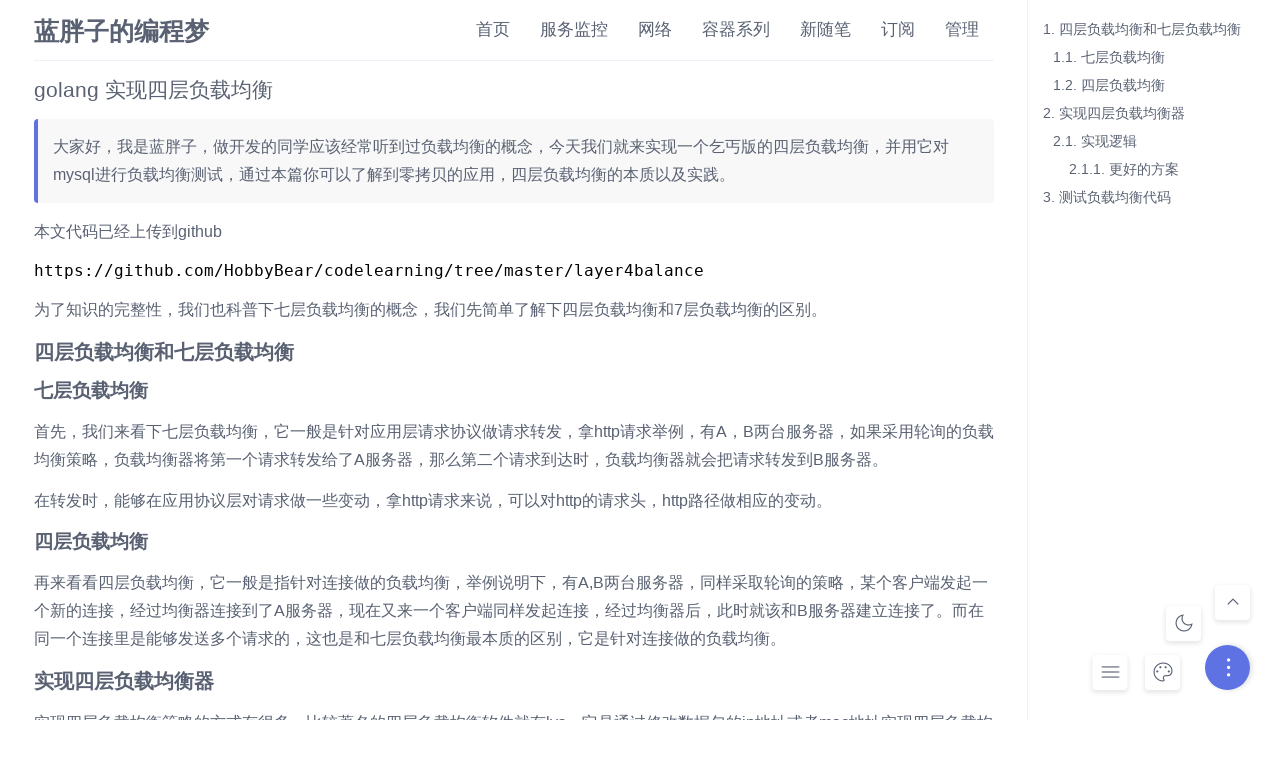

--- FILE ---
content_type: text/html; charset=utf-8
request_url: https://www.cnblogs.com/hobbybear/p/17517032.html
body_size: 10092
content:
<!DOCTYPE html>
<html lang="zh-cn">
<head>
    <meta charset="utf-8" />
    <meta name="viewport" content="width=device-width, initial-scale=1.0" />
    <meta name="referrer" content="origin-when-cross-origin" />
    <meta name="keywords" content="网络" />
    <meta name="description" content="&amp;gt; 大家好，我是蓝胖子，做开发的同学应该经常听到过负载均衡的概念，今天我们就来实现一个乞丐版的四层负载均衡，并用它对mysql进行负载均衡测试，通过本篇你可以了解到零拷贝的应用，四层负载均衡的本质以及实践。 本文代码已经上传到github ```shell https://github.com" />
    <meta property="og:description" content="&amp;gt; 大家好，我是蓝胖子，做开发的同学应该经常听到过负载均衡的概念，今天我们就来实现一个乞丐版的四层负载均衡，并用它对mysql进行负载均衡测试，通过本篇你可以了解到零拷贝的应用，四层负载均衡的本质以及实践。 本文代码已经上传到github ```shell https://github.com" />
    <meta property="og:image" content="https://img2023.cnblogs.com/blog/1382767/202306/1382767-20230630160005224-968532856.png" />
    <meta http-equiv="Cache-Control" content="no-transform" />
    <meta http-equiv="Cache-Control" content="no-siteapp" />
    <meta http-equiv="X-UA-Compatible" content="IE=edge" />
    <title>golang 实现四层负载均衡 - 蓝胖子的编程梦 - 博客园</title>
    <link rel="icon" id="favicon" href="https://assets.cnblogs.com/favicon_v3_2.ico" type="image/x-icon" />
    <link rel="canonical" href="https://www.cnblogs.com/hobbybear/p/17517032.html" />
    
    <link rel="stylesheet" href="/css/blog-common.min.css?v=R-rVrNMCww2yul5xXUhO700E4bdSawv9GWDBDURYdKA" />
    

    
        <link id="highlighter-theme-prism" type="text/css" rel="stylesheet" href="/css/prismjs/prism.css?v=h_qtq9bUnXbOOwP4EcbLtYM9Mk3iQQcHZAZ-Jz5y0WQ" />
    <link type="text/css" rel="stylesheet" href="https://www.cnblogs.com/hobbybear/custom.css?v=Y8QMzD2oM1VrS4ei&#x2B;w9t0geO3Ac=" />
    <link type="text/css" rel="stylesheet" href="/css/fonts/DankMono-Regular.min.css" />
    <link id="mobile-style" media="only screen and (max-width: 767px)" type="text/css" rel="stylesheet" href="/css/mobile-common.min.css?v=a5tjm35tHR3Bq88JZf8V-jiXDhgs5wg823qWgRI6uRY" />
    
    <link type="application/rss+xml" rel="alternate" href="https://www.cnblogs.com/hobbybear/rss" />
    <link type="application/rsd+xml" rel="EditURI" href="https://www.cnblogs.com/hobbybear/rsd.xml" />
    <link type="application/wlwmanifest+xml" rel="wlwmanifest" href="https://www.cnblogs.com/hobbybear/wlwmanifest.xml" />
    
    <script type="application/ld&#x2B;json">
    {
      "@context": "https://schema.org",
      "@type": "BlogPosting",
      "@id": "https://www.cnblogs.com/hobbybear/p/17517032.html",
      "headline": "golang 实现四层负载均衡",
      "description": "\u0026gt; 大家好，我是蓝胖子，做开发的同学应该经常听到过负载均衡的概念，今天我们就来实现一个乞丐版的四层负载均衡，并用它对mysql进行负载均衡测试，通过本篇你可以了解到零拷贝的应用，四层负载均衡的本质以及实践。 本文代码已经上传到github ```shell https://github.com/Ho",
      "image": [
        "https://img2023.cnblogs.com/blog/1382767/202306/1382767-20230630160005224-968532856.png"
      ],
      "author": {
        "@type": "Person",
        "@id": "https://www.cnblogs.com/hobbybear/",
        "name": "蓝胖子的编程梦",
        "url": "https://www.cnblogs.com/hobbybear/"
      },
      "publisher": {
        "@type": "Organization",
        "@id": "https://www.cnblogs.com/",
        "name": "博客园",
        "url": "https://www.cnblogs.com/"
      },
      "datePublished": "2023-06-30T16:00:00.0000000&#x2B;08:00",
      "dateModified": "2023-06-30T16:00:00.0000000&#x2B;08:00",
      "wordCount": "5272",
      "isPartOf": {
        "@type": "Blog",
        "@id": "https://www.cnblogs.com/hobbybear/",
        "name": "蓝胖子的编程梦",
        "publisher": {
          "@type": "Organization",
          "@id": "https://www.cnblogs.com/",
          "name": "博客园"
        }
      }
    }
    </script>

    <script>
        var currentBlogId = 427971;
        var currentBlogApp = 'hobbybear';
        var isLogined = false;
        var isBlogOwner = false;
        window.isCorp = false;
        window.skinName = 'Custom';
        var visitorUserId = '';
        window.hasCustomScript = true;
        window.cb_enable_mathjax = false;
        window.mathEngine = 0;
        window.codeHighlightEngine = 2;
        window.enableCodeLineNumber = false;
        window.codeHighlightTheme = 'prism';
        window.darkModeCodeHighlightTheme = 'prism-vsc-dark-plus';
        window.isDarkCodeHighlightTheme = false;
        window.isDarkModeCodeHighlightThemeDark = true;
        window.isDisableCodeHighlighter = false;
        window.enableCodeThemeTypeFollowSystem = false;
        window.enableMacStyleCodeBlock = true;        
    </script>
        <script>
            window.currentPostId = 17517032;
            window.currentPostDateAdded = '2023-06-30 16:00';
        </script>
    <script src="https://assets.cnblogs.com/scripts/jquery-3.3.1.min.js"></script>
    <script src="https://cdn-www.cnblogs.com/js/blog-common.min.js?v=QBQvb-PG8HGSNQFUum_mVF8A_jVr-aOJ8i_-M44O5y8"></script>
        <script>updateCustomBlogReferrer();</script>
    
</head>
<body class="skin-custom no-navbar">
    <a name="top"></a>
    <div id="top_nav" class="navbar forpc navbar-custom">
        <nav id="nav_main" class="navbar-main">
            <ul id="nav_left" class="navbar-list navbar-left">
                <li class="navbar-branding">
                    <a href="https://www.cnblogs.com/" title="开发者的网上家园" role="banner">
                        <img src="//assets.cnblogs.com/logo.svg" alt="博客园logo" />
                    </a>
                </li>
                <li><a href="https://cnblogs.vip/">会员</a></li>
                <li><a href="https://cnblogs.vip/store">周边</a></li>
                <li><a href="https://news.cnblogs.com/" onclick="countClicks('nav', 'skin-navbar-news')">新闻</a></li>
                <li><a href="https://q.cnblogs.com/" onclick="countClicks('nav', 'skin-navbar-q')">博问</a></li>
                <li><a href="https://ing.cnblogs.com/" onclick="countClicks('nav', 'skin-navbar-ing')">闪存</a></li>
                <li><a href="https://www.cnblogs.com/cmt/p/18500368">众包</a></li>
                <li><a href="https://www.cnblogs.com/cmt/p/19316348">赞助商</a></li>
                <li><a href="https://chat2db-ai.com/" target="_blank" onclick="countClicks('nav', 'skin-navbar-chat2db')">Chat2DB</a></li>
            </ul>
            <ul id="nav_right" class="navbar-list navbar-right">
                <li>
                    <form id="zzk_search" class="navbar-search dropdown" action="https://zzk.cnblogs.com/s" method="get" role="search">
                        <input name="w" id="zzk_search_input" placeholder="代码改变世界" type="search" tabindex="3" autocomplete="off" />
                        <button id="zzk_search_button" onclick="window.navbarSearchManager.triggerActiveOption()">
                            <img id="search_icon" class="focus-hidden" src="//assets.cnblogs.com/icons/search.svg" alt="搜索" />
                            <img class="hidden focus-visible" src="//assets.cnblogs.com/icons/enter.svg" alt="搜索" />
                        </button>
                        <ul id="navbar_search_options" class="dropdown-menu quick-search-menu">
                            <li tabindex="0" class="active" onclick="zzkSearch(event, document.getElementById('zzk_search_input').value)">
                                <div class="keyword-wrapper">
                                    <img src="//assets.cnblogs.com/icons/search.svg" alt="搜索" />
                                    <div class="keyword"></div>
                                </div>
                                <span class="search-area">所有博客</span>
                            </li>
                                    <li tabindex="1" onclick="zzkBlogSearch(event, 'hobbybear', document.getElementById('zzk_search_input').value)">
                                        <div class="keyword-wrapper">
                                            <img src="//assets.cnblogs.com/icons/search.svg" alt="搜索" />
                                            <div class="keyword"></div>
                                        </div>
                                        <span class="search-area">当前博客</span>
                                    </li>
                        </ul>
                    </form>
                </li>
                <li id="navbar_login_status" class="navbar-list">
                    <a class="navbar-user-info navbar-blog" href="https://i.cnblogs.com/EditPosts.aspx?opt=1" alt="写随笔" title="写随笔">
                        <img id="new_post_icon" class="navbar-icon" src="//assets.cnblogs.com/icons/newpost.svg" alt="写随笔" />
                    </a>
                    <a id="navblog-myblog-icon" class="navbar-user-info navbar-blog" href="https://www.cnblogs.com/my" alt="我的博客" title="我的博客">
                        <img id="myblog_icon" class="navbar-icon" src="//assets.cnblogs.com/icons/myblog.svg" alt="我的博客" />
                    </a>
                    <a class="navbar-user-info navbar-message navbar-icon-wrapper" href="https://msg.cnblogs.com/" alt="短消息" title="短消息">
                        <img id="msg_icon" class="navbar-icon" src="//assets.cnblogs.com/icons/message.svg" alt="短消息" />
                        <span id="msg_count" style="display: none"></span>
                    </a>
                    <a id="navbar_lite_mode_indicator" data-current-page="blog" style="display: none" href="javascript:void(0)" alt="简洁模式" title="简洁模式启用，您在访问他人博客时会使用简洁款皮肤展示">
                        <img class="navbar-icon" src="//assets.cnblogs.com/icons/lite-mode-on.svg" alt="简洁模式" />
                    </a>
                    <div id="user_info" class="navbar-user-info dropdown">
                        <a class="dropdown-button" href="https://home.cnblogs.com/">
                            <img id="user_icon" class="navbar-avatar" src="//assets.cnblogs.com/icons/avatar-default.svg" alt="用户头像" />
                        </a>
                        <div class="dropdown-menu">
                            <a id="navblog-myblog-text" href="https://www.cnblogs.com/my">我的博客</a>
                            <a href="https://home.cnblogs.com/">我的园子</a>
                            <a href="https://account.cnblogs.com/settings/account">账号设置</a>
                            <a href="https://vip.cnblogs.com/my">会员中心</a>
                            <a href="javascript:void(0)" id="navbar_lite_mode_toggle" title="简洁模式会使用简洁款皮肤显示所有博客">
    简洁模式 <span id="navbar_lite_mode_spinner" class="hide">...</span>
</a>

                            <a href="javascript:void(0)" onclick="account.logout();">退出登录</a>
                        </div>
                    </div>
                    <a class="navbar-anonymous" href="https://account.cnblogs.com/signup">注册</a>
                    <a class="navbar-anonymous" href="javascript:void(0);" onclick="account.login()">登录</a>
                </li>
            </ul>
        </nav>
    </div>

    <div id="page_begin_html">
        <div class="loading">
  <div class="box">
    <h2>Loading</h2>
    <span></span><span></span><span></span><span></span><span></span><span></span><span></span>
  </div>
</div>
    </div>

    <div id="home">
<div id="header">
	<div id="blogTitle">
        <a id="lnkBlogLogo" href="https://www.cnblogs.com/hobbybear/"><img id="blogLogo" src="/skins/custom/images/logo.gif" alt="返回主页" /></a>		
		

<h1><a id="Header1_HeaderTitle" class="headermaintitle HeaderMainTitle" href="https://www.cnblogs.com/hobbybear">蓝胖子的编程梦</a>
</h1>
<h2></h2>




		
	</div>
	<div id="navigator">
		
<ul id="navList">
<li>
</li>
<li>
<a id="blog_nav_myhome" class="menu" href="https://www.cnblogs.com/hobbybear/">
首页</a>
</li>
<li>

<a id="blog_nav_newpost" class="menu" href="https://i.cnblogs.com/EditPosts.aspx?opt=1">
新随笔</a>
</li>
<li>
</li>
<li>
<a id="blog_nav_rss" class="menu" href="javascript:void(0)" data-rss="https://www.cnblogs.com/hobbybear/rss/">
订阅</a>
<!--<partial name="./Shared/_XmlLink.cshtml" model="Model" /></li>--></li>
<li>
<a id="blog_nav_admin" class="menu" href="https://i.cnblogs.com/">
管理</a>
</li>
</ul>


		<div class="blogStats">
			<div id="blog_stats_place_holder"><script>loadBlogStats();</script></div>
		</div>
	</div>
</div>
<div id="main">
	<div id="mainContent">
	<div class="forFlow">
		<div id="post_detail">
    
    <div id="topics">
        <div class="post">
            <h1 class = "postTitle">
                <a id="cb_post_title_url" class="postTitle2 vertical-middle" href="https://www.cnblogs.com/hobbybear/p/17517032.html" title="发布于 2023-06-30 16:00">
    <span role="heading" aria-level="2">golang 实现四层负载均衡</span>
    

</a>

            </h1>
            <div class="clear"></div>
            <div class="postBody">
                <div id="cnblogs_post_body" class="blogpost-body cnblogs-markdown">
<blockquote>
<p>大家好，我是蓝胖子，做开发的同学应该经常听到过负载均衡的概念，今天我们就来实现一个乞丐版的四层负载均衡，并用它对mysql进行负载均衡测试，通过本篇你可以了解到零拷贝的应用，四层负载均衡的本质以及实践。</p>
</blockquote>
<p>本文代码已经上传到github</p>
<pre><code class="language-shell">https://github.com/HobbyBear/codelearning/tree/master/layer4balance
</code></pre>
<p>为了知识的完整性，我们也科普下七层负载均衡的概念，我们先简单了解下四层负载均衡和7层负载均衡的区别。</p>
<h2 id="四层负载均衡和七层负载均衡">四层负载均衡和七层负载均衡</h2>
<h3 id="七层负载均衡">七层负载均衡</h3>
<p>首先，我们来看下七层负载均衡，它一般是针对应用层请求协议做请求转发，拿http请求举例，有A，B两台服务器，如果采用轮询的负载均衡策略，负载均衡器将第一个请求转发给了A服务器，那么第二个请求到达时，负载均衡器就会把请求转发到B服务器。</p>
<p>在转发时，能够在应用协议层对请求做一些变动，拿http请求来说，可以对http的请求头，http路径做相应的变动。</p>
<h3 id="四层负载均衡">四层负载均衡</h3>
<p>再来看看四层负载均衡，它一般是指针对连接做的负载均衡，举例说明下，有A,B两台服务器，同样采取轮询的策略，某个客户端发起一个新的连接，经过均衡器连接到了A服务器，现在又来一个客户端同样发起连接，经过均衡器后，此时就该和B服务器建立连接了。而在同一个连接里是能够发送多个请求的，这也是和七层负载均衡最本质的区别，它是针对连接做的负载均衡。</p>
<h2 id="实现四层负载均衡器">实现四层负载均衡器</h2>
<p>实现四层负载均衡策略的方式有很多，比较著名的四层负载均衡软件就有lvs，它是通过修改数据包的ip地址或者mac地址实现四层负载均衡，性能较好，工作模式有好几种，具体的就不在本文展开了。</p>
<p><strong>本文实现的四层负载均衡的原理和nginx四层负载类似</strong> ，通过均衡器在客户端和服务端之前都维护一个连接来达到让 客户端在同一个连接里发送的请求都会被服务端同一个连接所接收的目的。如下图所示:</p>
<p><img src="https://img2023.cnblogs.com/blog/1382767/202306/1382767-20230630155949949-262595337.png" alt="image.png" loading="lazy"></p>
<p>以后client1 通过连接A发的请求都会由连接B发往服务器，而client2通过连接C发送的请求，都将经过连接D发往另一台服务器。</p>
<h3 id="实现逻辑">实现逻辑</h3>
<p>现在让我们来实现下这部分的逻辑，我将会以轮询的策略实现连接的负载均衡。</p>
<p>并且这里还要考虑下实现数据复制的逻辑，我们需要在均衡器分别建立对客户端和服务端的socket连接，并且将其中一个socket的数据转移到另一个socket，如果每次都将某一个socket数据读到用户层，再写到另一个socket就会导致一些没有必要的拷贝。伪代码如下:</p>
<pre><code class="language-go">var (
src net.Conn  // 一个socket 连接
dst net.Conn  // 一个socket连接
)
// ...
buf = make([]byte, size)    
nr, er := src.Read(buf)
nw, ew := dst.Write(buf[0:nr])
</code></pre>
<p>有没有什么技术让内核自动将某个socket的数据转移到另一个socket，不用将数据拷贝到应用层来，这正是零拷贝相关的技术，关于零拷贝的技术原理我在之前<a href="https://mp.weixin.qq.com/s?__biz=MzU3NjY5MjY2Ng==&amp;mid=2247487127&amp;idx=1&amp;sn=d21aaf1181054fca7c8c7c999c5a5041&amp;chksm=fd114642ca66cf548c940ec73aad02380c1c06ed789b96101aa250608d113686dadea7d237b5#rd" target="_blank" rel="noopener nofollow">这篇文章</a> 有很详细的介绍，内核提供了一个splice的系统调用,专门用于socket连接间拷贝数据，只需要调用时传入对应socket连接的文件描述符即可让内核自动完成拷贝过程。</p>
<pre><code class="language-go">func&nbsp;Splice(rfd&nbsp;int,&nbsp;roff&nbsp;*int64,&nbsp;wfd&nbsp;int,&nbsp;woff&nbsp;*int64,&nbsp;len&nbsp;int,&nbsp;flags&nbsp;int)&nbsp;(n&nbsp;int64,&nbsp;err&nbsp;error)&nbsp;
</code></pre>
<p>这个系统调用已经被golang更深层次的封装到了一个比较常用的方法io.Copy里，这个方法会自动判断reader和writer底层的类型，如果都是socket连接则会调用splice系统调用实现零拷贝。</p>
<pre><code class="language-go">func Copy(dst Writer, src Reader) (written int64, err error) {  
   return copyBuffer(dst, src, nil)  
}
</code></pre>
<p>接着我们看下均衡的代码逻辑，运行逻辑如下:</p>
<p>1,  监听到新连接，启动一个协程去处理连接。</p>
<p>2 , 在新协程里与通过轮询的策略，选择一个后端服务器并与之建立连接。</p>
<p>3, 启动两个协程分别进行io.Copy ，将客户端的socket写到服务端socket，将服务端socket返回的信息写到客户端socket。代码如下:</p>
<pre><code class="language-go">type Server struct {  
   Li      net.Listener  
   Balance balancepolicy.Policy  
}  
  
func (s *Server) Run() {  
   for {  
      c, err := s.Li.Accept()  
      if err != nil {  
         log.Fatal(err)  
      }  
      go func(c net.Conn) {  
         remoteAddr := c.RemoteAddr()  
         backendIp := s.Balance.PickNode(remoteAddr.String())  
         serverConn, err := net.Dial("tcp", backendIp)  
         if err != nil {  
            log.Fatal(err)  
            c.Close()  
            return  
         }  
         fmt.Println("获取到了新连接", remoteAddr, backendIp)  
         go func() {  
            _, err := io.Copy(serverConn, c)  
            if err != nil {  
               fmt.Println(err, 1)  
            }  
            c.Close()  
            serverConn.Close()  
            fmt.Println("结束1", err)  
         }()  
         go func() {  
            _, err := io.Copy(c, serverConn)  
            if err != nil {  
               fmt.Println(err, 2)  
            }  
            c.Close()  
            serverConn.Close()  
            fmt.Println("结束2", err)  
         }()  
      }(c)  
   }  
  
}
</code></pre>
<p>io.Copy 会不断的拷贝源socket的数据到目的socket，直到连接关闭。</p>
<h4 id="更好的方案">更好的方案</h4>
<p>可以看到上述方案中维护一个客户端的连接将会启动3个协程，当连接量上去后，均衡器很可能成为瓶颈，有没有办法减少下协程的数量，可以直接采用epoll的方式监听连接的读写，以及关闭事件(这样能在一个协程里处理多个连接)，当连接可读时，直接使用splice系统调用对数据进行拷贝直到返回syscall.EAGAIN 就停止，因为返回syscall.EAGAIN 说明连接缓冲区内的数据暂时被读取完了，继续下一次epoll wait的监听循环。这样能极大的减少协程数量。不过实现我就不准备再继续展开了，后续有空再补充下这部分。对epoll的使用有兴趣的同学也可以看看我之前一篇<a href="https://mp.weixin.qq.com/s?__biz=MzU3NjY5MjY2Ng==&amp;mid=2247487013&amp;idx=1&amp;sn=9105754116f7222d5b1b8747b5807ab3&amp;chksm=fd1146f0ca66cfe6c3a46b3c4481e537c2502c16095e64964c35466dc2f83bf083d59aec3de6#rd" target="_blank" rel="noopener nofollow">用epoll实现类似redis的网络模型框架</a>这篇文章</p>
<h2 id="测试负载均衡代码">测试负载均衡代码</h2>
<p>现在让我们来测试下负载均衡的代码，我会用docker-compose去启动两个mysql，然后本地启动我们负载均衡器的代码，之后用两个mysql客户端去连接负载均衡器，看下是不是mysql客户端连接到了不同的mysql服务器。</p>
<p>docker-compose的配置文件如下:</p>
<pre><code class="language-shell">version: '3'  
services:  
  mysql1:  
    restart: always  
    image: amd64/mysql:latest  
    container_name: mysql1  
    environment:  
      - "MYSQL_ROOT_PASSWORD=1234567"  
      - "MYSQL_DATABASE=test"  
    ports:  
      - "3306:3306"  
  
  mysql2:  
    restart: always  
    image: amd64/mysql:latest  
    container_name: mysql2  
    environment:  
      - "MYSQL_ROOT_PASSWORD=1234567"  
      - "MYSQL_DATABASE=test2"  
    ports:  
      - "3307:3306"
</code></pre>
<p>为了能验证不同客户端的确连上了不同的mysql服务器，我在mysql1上创建了test数据库，在mysql2上创建了test2数据库。到时候连上不同服务器数据库是不一样的。</p>
<p>均衡服务器监听5555端口启动</p>
<pre><code class="language-go">s := &amp;proxy.Server{}  
li, err := net.Listen("tcp", ":5555")  
if err != nil {  
   log.Fatal(err)  
}  
s.Li = li  
s.Balance = balancepolicy.NewRoundRobin()  
s.Balance.AddNode("127.0.0.1:3306", "mysql1")  
s.Balance.AddNode("127.0.0.1:3307", "mysql2")  
s.Run()
</code></pre>
<p>之后用mysql客户端去连接均衡服务器</p>
<pre><code class="language-shell">## client1
mysql -h 127.0.0.1 -u root  -P 5555  -D test  -p1234567

## client2
mysql -h 127.0.0.1 -u root  -P 5555  -D test2  -p1234567
</code></pre>
<p><img src="https://img2023.cnblogs.com/blog/1382767/202306/1382767-20230630155949884-1310700079.jpg" alt="image.png" loading="lazy"></p>
<p>发现两个mysql客户端的确连接到了不同服务器，并且能正常执行命令，over。</p>


</div>
<div class="clear"></div>
<div id="blog_post_info_block" role="contentinfo" class="post-meta-container">
    <div id="blog_post_info"></div>
    <div class="clear"></div>
    <div id="post_next_prev"></div>
</div>
            </div>
            <div class="postDesc">posted @ 
<span id="post-date" data-last-update-days="0" data-date-updated="2023-06-30 16:00">2023-06-30 16:00</span>&nbsp;
<a href="https://www.cnblogs.com/hobbybear">蓝胖子的编程梦</a>&nbsp;
阅读(<span id="post_view_count">541</span>)&nbsp;
评论(<span id="post_comment_count">2</span>)&nbsp;
&nbsp;
<a href="javascript:void(0)" onclick="AddToWz(17517032);return false;">收藏</a>&nbsp;
<a href="javascript:void(0)" onclick="reportManager.report({ currentUserId: '', targetType: 'blogPost', targetId: '17517032', targetLink: 'https://www.cnblogs.com/hobbybear/p/17517032.html', title: 'golang 实现四层负载均衡' })">举报</a>
</div>
        </div>
	    
	    
    </div><!--end: topics 文章、评论容器-->
</div>
<script>
    var cb_entryId = 17517032, cb_entryCreatedDate = '2023-06-30 16:00', cb_postType = 1, cb_postTitle = 'golang 实现四层负载均衡';
    var allowComments = true, cb_blogId = 427971, cb_blogApp = 'hobbybear', cb_blogUserGuid = '5a17af48-d721-4343-7307-08d5a6c92073';
    mermaidRender.render()
    markdown_highlight()
    zoomManager.apply("#cnblogs_post_body img:not(.code_img_closed):not(.code_img_opened)");    
</script>
<a id="!comments"></a>
<div id="blog-comments-placeholder"></div>
<div id="comment_form" class="commentform">
    <a name="commentform"></a>
    <div id="divCommentShow"></div>
    <div id="comment_nav">
        <div class="comment-nav-right">
            <span id="span_refresh_tips"></span><a href="#" onclick="return RefreshPage();">刷新页面</a><a href="#top">返回顶部</a>
        </div>
    </div>
    <div id="comment_form_container"></div>
    <div class="ad_text_commentbox" id="ad_text_under_commentbox"></div>
        <div id="cnblogs_ch"></div>
    <div id="opt_under_post"></div>
        <div id="blog_c1" class="under-post-card below-post-card">
            <a href="https://ais.cn/u/3Qf22e" rel="nofollow" target="_blank" onclick="countCreativeClicks('C1-艾思科蓝')">
                <img src="https://img2024.cnblogs.com/blog/35695/202512/35695-20251205182619157-1150461542.webp" onload="countCreativeImpressions('C1-艾思科蓝')" alt="" style="width:300px!important;height:250px!important;min-width:300px!important;max-width:300px!important;" />
                <span id="c1_impression" style="display:none"></span>
            </a>
        </div>
    <div id="under_post_card1"></div>
    <div id="related_posts_card"></div>
    <div id="under_post_card2"></div>
    <div id="HistoryToday" class="under-post-card below-post-card"></div>
    <script type="text/javascript">
        var commentManager = new blogCommentManager();
        commentManager.renderComments(0);
        fixPostBody();
        window.footnoteTipManager.generateFootnoteTips();

            window.tocManager.displayDisableTocTips = false;
            window.tocManager.generateToc();
            
            setTimeout(function() { countViews(cb_blogId, cb_entryId); }, 50);
            
            deliverT2();
            deliverC1C2();
            loadNewsAndKb();
            
            LoadPostCategoriesTags(cb_blogId, cb_entryId);
            
            LoadPostInfoBlock(cb_blogId, cb_entryId, cb_blogApp, cb_blogUserGuid);
            GetPrevNextPost(cb_entryId, cb_blogId, cb_entryCreatedDate, cb_postType);
            loadOptUnderPost();
            GetHistoryToday(cb_blogId, cb_blogApp, cb_entryCreatedDate);
                </script>
</div>

	</div>
	</div>
	<div id="sideBar">
		<div id="sideBarMain">
			<div id="sidebar_news" class="newsItem">
    <h3 class="catListTitle">公告</h3>
<div id="blog-news" class="sidebar-news">
    <div id="sidebar_news_container">
    </div>
</div>
<script>loadBlogNews();</script>


</div>
			<div id="blog-calendar" style="display:none"></div><script>loadBlogDefaultCalendar();</script>			
			<div id="leftcontentcontainer">
				<div id="blog-sidecolumn"></div>
					<script>loadBlogSideColumn()</script>
			</div>			
		</div>
	</div>
	<div class="clear"></div>
	</div>
	<div class="clear"></div>
	<div id="footer">
		<a href="https://www.cnblogs.com/" id="footer_site_link" class="footer-brand">博客园</a>
<span class="footer-copyright"> &nbsp;&copy;&nbsp; 2004-2026</span>
<br /><span class="footer-icp">
    <a target="_blank" href="http://www.beian.gov.cn/portal/registerSystemInfo?recordcode=33010602011771"><img src="//assets.cnblogs.com/images/ghs.png" />浙公网安备 33010602011771号</a>
    <a href="https://beian.miit.gov.cn" target="_blank">浙ICP备2021040463号-3</a>
</span>



	</div>
</div>



    <div id="page_end_html">
        <script>
  window.$silence = {
    avatar: 'https://img2023.cnblogs.com/blog/1382767/202307/1382767-20230708183838616-28238496.jpg',
    favicon: 'https://files.cnblogs.com/files/esofar/favicon.ico',
    github: 'https://github.com/HobbyBear',
    defaultTheme: 'e',
    navbars: [{
      title: '服务监控',
      url: 'https://www.cnblogs.com/hobbybear/category/2283945.html'
    }, {
      title: '网络',
      url: 'https://www.cnblogs.com/hobbybear/category/2321930.html'
    }, {
      title: '容器系列',
       url: 'https://www.cnblogs.com/hobbybear/category/2283944.html'

    }],
    catalog: {
      enable: true,
      index: true,
      active: true,
      levels: ['h2', 'h3', 'h4'],
    },
    signature: {
      enable: true,
      author: '蓝胖子的编程梦',
      license: ['署名-非商业性使用-相同方式共享 4.0 国际', 'https://creativecommons.org/licenses/by-nc-sa/4.0/'],
    },
    sponsor: {
      enable: true,
      wechat: 'https://img2023.cnblogs.com/blog/1382767/202307/1382767-20230708182446175-1412987672.jpg'
    }
  };
</script>
<script src="https://cdn.cnblogs.com/gh/esofar/cnblogs-theme-silence@3.0.0-rc2/dist/silence.min.js"></script>
    </div>

    <input type="hidden" id="antiforgery_token" value="CfDJ8E2WNf1AXE5GolAm9rsxlHCddKqH7fT-BTFQWqjacMIH-Gy4mrYnlEGZV5-z_ef_WHz78oMvWgD-Ye6beH20951v0vwwGO2ZEhYRkw78ynarme7ixGdZGLH2AceVZlIkl0AG50DanfX38qJoOa9TXU8" />
    <script async src="https://www.googletagmanager.com/gtag/js?id=G-M95P3TTWJZ"></script>
<script>
    window.dataLayer = window.dataLayer || [];
    function gtag() { dataLayer.push(arguments); }
    gtag('js', new Date());
    gtag('config', 'G-M95P3TTWJZ');
</script>
<script defer src="https://hm.baidu.com/hm.js?866c9be12d4a814454792b1fd0fed295"></script>
</body>
</html>


--- FILE ---
content_type: text/css; charset=utf-8
request_url: https://www.cnblogs.com/hobbybear/custom.css?v=Y8QMzD2oM1VrS4ei+w9t0geO3Ac=
body_size: 6300
content:
@media only screen and (max-width:1365px){.github-corner{display:none}}@media only screen and (max-width:1259px){#home{width:100%!important}}@media only screen and (max-width:990px){#bannerbar{display:none}#header,.esa-mobile-menu{display:block!important}#header{width:auto;position:fixed!important;background:var(--blog-bg-color)}#header #blogTitle{margin-left:15px}#header #navigator{display:none;left:0;top:61px}#header #navigator #navList>li{float:none;position:relative;background:var(--blog-bg-color);height:34px;line-height:34px;width:120px;border-bottom:1px solid var(--border-color);border-right:1px solid var(--border-color)}#header #navigator #navList>li>a{float:none;width:inherit;padding:0 10px}#header #navigator #navList>li>a .arrow{position:absolute;top:.8rem;right:.8rem;transform:rotate(270deg) scaleX(-1)}#header #navigator #navList>li .esa-sub-navs{position:fixed;width:130px;top:0;left:121px;top:61px}#header #navigator #navList>li .esa-sub-navs .caret{display:none}#header #navigator #navList>li .esa-sub-navs ul{box-shadow:none;padding:0;border-radius:0}#header #navigator #navList>li .esa-sub-navs ul li{height:34px;line-height:34px;border:1px solid var(--border-color);border-top:none}#header #navigator #navList>li .esa-sub-navs ul li a{text-align:left;padding:0 10px}#header #navigator #navList>li i{display:none}#sideBar{display:none!important}#home{min-width:auto!important}#main{width:100%!important;padding:70px 0 0!important}#main .forFlow{margin-left:0!important;padding-left:15px;padding-right:15px}#main .forFlow .postBody{padding:0!important}#main .forFlow .postDesc{display:none}#main .forFlow #comment_form{padding:0!important}#main .forFlow .commentform{margin-left:0!important}#main .forFlow .day .postDesc,#main .forFlow .entrylist .entrylistItemPostDesc{display:none}#myposts .postDesc2{text-align:right!important}#myposts .postDesc2 span{display:none}.esa-toolbar .skin-popup{bottom:calc(50% - 67px)!important;border-radius:15px!important}}@font-face{font-family:Material Symbols Outlined;font-style:normal;font-weight:300;src:url(https://fonts.gstatic.com/s/materialsymbolsoutlined/v7/kJF1BvYX7BgnkSrUwT8OhrdQw4oELdPIeeII9v6oDMzByHX9rA6RzaxHMPdY43zj-jCxv3fzvRNU22ZXGJpEpjC_1i-q_4MrImHCIJIZrDDxHOem.ttf) format("truetype")}@font-face{font-family:Material Symbols Outlined;font-style:normal;font-weight:300;src:url(https://fonts.gstatic.com/s/materialsymbolsoutlined/v7/kJF1BvYX7BgnkSrUwT8OhrdQw4oELdPIeeII9v6oDMzByHX9rA6RzaxHMPdY43zj-jCxv3fzvRNU22ZXGJpEpjC_1n-q_4MrImHCIJIZrDDxHOem.ttf) format("truetype")}.material-symbols-outlined{font-family:Material Symbols Outlined;font-weight:400;font-style:normal;font-size:24px;line-height:1;letter-spacing:normal;text-transform:none;display:inline-block;white-space:nowrap;word-wrap:normal;direction:ltr}:root{--loading-bg-color:##b0b0b0}:root[mode=light]{--blog-bg-color:#fff;--text-color:#596172;--border-color:#eef2f8;--catalog-bg-color:#fff;--panel-bg-color:#f8f8f8;--code-bg-color:#f1f3f4;--code-color:#bababa;--pane-box-shadow:0px 1px 15px #e6e6e6;--toolbar-box-shadow:0 2px 4px 1px #e8e8e8;--loading-bg-color:#fff}:root[mode=dark]{--blog-bg-color:#202020;--text-color:#d8d8d8;--border-color:#2f2f2f;--catalog-bg-color:#252525;--panel-bg-color:#252525;--code-bg-color:#3c3d40;--code-color:#9aa0a6;--pane-box-shadow:0px 1px 15px #0a0a0a;--toolbar-box-shadow:0 2px 4px 1px #151515;--loading-bg-color:#222}:root[theme=a]{--theme-color:#2d8cf0}:root[theme=b]{--theme-color:#fa7298}:root[theme=c]{--theme-color:#42b983}:root[theme=d]{--theme-color:#607d8b}:root[theme=e]{--theme-color:#5e72e4}:root[theme=f]{--theme-color:#ff9700}:root[theme=g]{--theme-color:#ff5722}:root[theme=h]{--theme-color:#009688}:root[theme=i]{--theme-color:#673bb7}:root[theme=j]{--theme-color:#906f61}*{margin:0;padding:0}body,html{height:100%}body{background:var(--blog-bg-color);color:var(--text-color);font-family:Lato,PingFang SC,Microsoft YaHei,sans-serif;font-size:14px;font-weight:300}table{border-collapse:collapse;border-spacing:0}td{padding:5px}fieldset,img{border:0}ul{word-break:break-all}li{list-style:none}h1,h2,h3,h4,h5,h6{font-size:100%;font-weight:400}a{color:var(--text-color);text-decoration:none}a:hover{color:var(--theme-color);transition:all .3s ease}::-moz-selection{background:var(--theme-color);color:#fff}::selection{background:var(--theme-color);color:#fff}#ad_c1,#ad_c2,#ad_t2,#author_profile,#comment_nav,#comment_pager_top,#green_channel,#homepage_top_pager,#lnkBlogLogo,#under_post_kb,#under_post_news,.blogStats,.c_ad_block,.dayTitle,.navbar,.under-comment-nav,.under-post-card{display:none}.clear{clear:both}#home{width:100%;height:100%;transition:width .3s ease}#header{width:960px;position:relative;top:0;right:0;left:0;margin:0 auto;border-top:0;border-bottom:1px solid var(--border-color);padding-bottom:0;display:block;height:60px;z-index:999}#blogTitle h1{font-size:25px;font-weight:600;font-family:Georgia;float:left;margin-top:15px}#blogTitle h2{display:none}#navigator{height:inherit;position:absolute;right:0;top:0}#navList{height:inherit;float:left}#navList>li{position:relative;float:left;line-height:60px;padding:0 15px;font-size:17px}#navList>li:hover i{width:100%;left:0}#navList>li>a:after{content:"";position:absolute;width:100%;height:4px;bottom:0;left:0;background-color:var(--theme-color);visibility:hidden;transform:scaleX(0);transition:.4s ease-in-out}#navList>li>a:hover:after{visibility:visible;transform:scaleX(1)}#navList .open{transform:rotate(180deg) scaleX(-1);transition-duration:.3s}#navList .esa-sub-navs{position:absolute;width:160px;top:60px;left:calc(50% - 80px);display:none}#navList .esa-sub-navs .caret{border-top:0 solid transparent;border-left:8px solid transparent;border-right:8px solid transparent;border-bottom:8px solid var(--blog-bg-color);width:0;position:relative;left:calc(50% - 8px)}#navList .esa-sub-navs ul{background-color:var(--blog-bg-color);box-shadow:var(--pane-box-shadow);border-radius:4px;padding:10px}#navList .esa-sub-navs ul li a{font-size:15px;overflow:hidden;display:flex;height:50px;justify-content:center;align-content:center;align-items:center}#navList .esa-sub-navs ul li a:hover{color:var(--theme-color);background:var(--panel-bg-color);border-radius:4px}#main{width:960px;margin:0 auto;min-height:calc(100% - 75px);padding:15px 0}#mainContent{float:right;margin-left:-25em;width:100%}#mainContent .forFlow{margin:0 auto 0 0;max-width:960px}#sideBar{width:230px;border-right:1px solid var(--border-color);font-weight:inherit;display:none;min-height:750px;padding:0 15px 0 0}#sideBar #profile_block{margin:0;font-size:0;display:flex;flex-wrap:wrap;text-align:left;line-height:1.6}#sideBar #profile_block a{box-sizing:border-box}#sideBar #profile_block a:first-child{font-size:18px;font-weight:700;width:100%;display:block;text-align:center;margin-bottom:14px}#sideBar #profile_block a:nth-child(3):after{content:"\56ed\9f84"}#sideBar #profile_block a:nth-child(5):after{content:"\7c89\4e1d"}#sideBar #profile_block a:nth-child(7):after{content:"\5173\6ce8"}#sideBar #profile_block a:nth-child(3),#sideBar #profile_block a:nth-child(5),#sideBar #profile_block a:nth-child(7){font-size:14px;width:33.3333333%;display:block;padding:0 4px;white-space:nowrap;text-overflow:ellipsis;overflow:hidden;text-align:center}#sideBar #profile_block a:nth-child(3):after,#sideBar #profile_block a:nth-child(5):after,#sideBar #profile_block a:nth-child(7):after{color:#97979f;font-size:14px;display:block;text-overflow:ellipsis;overflow:hidden;width:100%}#sideBar #profile_block #p_b_follow{margin:15px 0 10px;text-align:center}#sideBar #profile_block #p_b_follow a{border:1px solid var(--border-color);font-size:13px;padding:7px 0;border-radius:4px;width:230px;font-weight:300}#sideBar #profile_block #p_b_follow a:hover{border-color:var(--theme-color)}.newsItem{margin-bottom:10px}.newsItem .catListTitle{display:none}#blog-calendar{border-top:1px solid var(--border-color)}#blog-calendar .CalDayHeader{font-weight:300}#blog-calendar .CalTodayDay{color:var(--theme-color);font-weight:600}#sideBarMain ul{line-height:1.6}.catListTitle{text-align:left;margin:20px 0;font-size:20px;font-weight:inherit;border-left:4px solid var(--theme-color);border-radius:4px;padding-left:7px}#sidebar_search #widget_my_zzk .input_my_zzk{color:#314659;border:1px solid var(--border-color);background-color:transparent;width:150px;height:32px;padding:0 7px;font-size:16px;border-radius:4px}#sidebar_search #widget_my_zzk .input_my_zzk:focus{outline:none}#sidebar_search #widget_my_zzk .btn_my_zzk{height:34px;font-size:14px;font-weight:300;background-color:transparent;color:var(--text-color);cursor:pointer;width:59px;outline:0;border:1px solid var(--border-color);border-radius:4px}#sidebar_search #widget_my_zzk .btn_my_zzk:hover{color:var(--theme-color);border:1px solid var(--theme-color);transition:all .3s ease}#sidebar_search #widget_my_google{display:none}#sidebar_toptags li{display:inline-grid}#sidebar_toptags li a{height:16px;line-height:16px;padding:5px 8px;white-space:nowrap;overflow:hidden;text-overflow:ellipsis;max-width:210px;margin:0 6px 6px 0;display:inline-grid;border-radius:4px;background-color:var(--panel-bg-color);color:var(--text-color)}#sidebar_toptags li a:hover{transition:all .3s ease;color:#fff;background-color:var(--theme-color)}#sidebar_toptags li a .tag-count{display:none}#sidebar_categories li,#sidebar_scorerank li,#sidebar_shortcut li{font-size:15px;height:40px;padding-left:3px;line-height:30px;white-space:nowrap;overflow:hidden;text-overflow:ellipsis;list-style:none}#sidebar_recentposts li,#sidebar_topcommentedposts li,#sidebar_topdiggedposts li,#sidebar_topviewedposts li{font-size:15px;padding:7px 0;text-align:justify;border-bottom:1px solid var(--border-color)}#sidebar_recentposts li:first-child,#sidebar_topcommentedposts li:first-child,#sidebar_topdiggedposts li:first-child,#sidebar_topviewedposts li:first-child{border-top:1px solid var(--border-color)}#sidebar_recentcomments li{text-align:justify}#sidebar_recentcomments .recent_comment_title:nth-child(n+2){padding-top:10px}#sidebar_recentcomments .recent_comment_title:first-child{border-top:1px solid var(--border-color);padding-top:10px}#sidebar_recentcomments .recent_comment_body{border-radius:4px;padding:5px 10px;margin:5px 0;background-color:var(--panel-bg-color)}#sidebar_recentcomments .recent_comment_author{margin-right:0;text-align:right;padding-bottom:10px;border-bottom:1px solid var(--border-color)}#taglist_title,.entrylistTitle,.myposts_title,.PostListTitle,.thumbTitle{font-size:20px;font-weight:300;margin-bottom:10px;text-align:left}#taglist_title small,.entrylistTitle small,.myposts_title small,.PostListTitle small,.thumbTitle small{font-weight:inherit!important}.entrylistDescription{margin:15px auto;border-left:4px solid var(--border-color);text-align:justify;padding-left:7px}#myposts{margin-left:0}#myposts .PostList{border-bottom:1px solid var(--border-color);padding:0;margin:0}#myposts .PostList:first-of-type{border-top:1px solid var(--border-color)}#myposts .postTitl2{font-size:17px;margin:10px 0;text-align:justify}#myposts .postDesc2{text-align:right;margin-bottom:10px;font-size:14px}#myposts .postDesc2>a{display:none}#myposts .postDesc2:before{font-family:FontAwesome;content:"\f017";opacity:.7}.post-comment-count:before,.post-view-count:before{content:"\f1c5"}.post-comment-count:before,.post-view-count:before{font-family:Material Symbols Outlined;padding-left:10px;padding-right:5px;font-size:17px;position:relative;top:4px}.post-comment-count:before{content:"\e560"}.post-digg-count:before{font-family:Material Symbols Outlined;content:"\e9d2";padding-left:10px;padding-right:5px;font-size:17px;position:relative;top:4px}.day>.postSeparator{border-bottom:1px solid var(--border-color);text-align:justify;margin-bottom:10px;padding-bottom:10px}.day .postTitle2 span{display:flex;flex-wrap:wrap;align-items:center}.day .postTitle2 span span{order:1;font-size:0}.day .postTitle2 span span:after{content:"\7f6e\9876";margin-left:7px;padding:2px 10px;border-radius:4px;font-size:12px;color:var(--theme-color);background-color:var(--panel-bg-color);border:1px solid var(--border-color)}.day,.entrylistItem{border-bottom:1px solid var(--border-color);text-align:justify;margin-bottom:15px;padding-bottom:10px}.day .postTitle,.entrylist .entrylistPosttitle{font-size:19px}.day .postCon,.entrylist .entrylistPostSummary{font-size:16px;padding:10px 0}.day .postCon img,.entrylist .entrylistPostSummary img{border-radius:4px;margin-left:10px;height:120px;width:180px;border:1px solid rgba(0,0,0,.05)}.day .postCon a,.entrylist .entrylistPostSummary a{border-bottom:1px dotted var(--text-color);padding:2px 5px;font-size:14px;margin-top:10px;display:table}.day .postCon a:after,.entrylist .entrylistPostSummary a:after{content:"\00bb"}.day .postCon a:hover,.entrylist .entrylistPostSummary a:hover{border-bottom:1px dotted var(--theme-color)}.day .postDesc,.entrylist .entrylistItemPostDesc{text-align:right}.day .postDesc>a,.entrylist .entrylistItemPostDesc>a{display:none}.toc-container-header{font-size:20px;font-weight:700}#topics .postTitle{font-size:21px;font-weight:inherit}#topics .postBody{font-size:16px;line-height:1.75}#topics .postBody a{color:var(--theme-color)}#topics .postBody a:hover{opacity:.7}#topics .postBody a[data-lightbox]:hover{opacity:1}#topics .postBody h1{font-size:21px}#topics .postBody h2{font-size:20px}#topics .postBody h3{font-size:19px}#topics .postBody h4{font-size:18px}#topics .postBody h5{font-size:17px}#topics .postBody h6{font-size:16px}#topics .postBody p{margin:13px auto}#topics .postBody hr{border-top:none;border-bottom:1px solid var(--border-color)}#topics .postBody blockquote{border:none;margin:15px 0;color:inherit;border-radius:4px;padding:1px 15px;border-left:4px solid var(--theme-color);background-color:var(--panel-bg-color)}#topics .postBody em{padding-right:3px}#topics .postBody strong{margin:0 3px;font-weight:500}#topics .postBody img{display:block;margin:15px 0;border-radius:3px;box-shadow:var(--pane-box-shadow)}#topics .postBody .cnblogs-markdown pre{white-space:pre;position:relative}#topics .postBody ol li,#topics .postBody ul li{margin:3px 0}#topics .postBody table{font-size:15px;width:100%;margin:15px 0;display:block;overflow-x:auto;border:none}#topics .postBody table::-webkit-scrollbar{height:4px!important}#topics .postBody table th{background:var(--panel-bg-color);white-space:nowrap;font-weight:400}#topics .postBody table td,#topics .postBody table th{border:1px solid var(--border-color);padding:6px 15px;min-width:100px}#topics .postBody h1 code,#topics .postBody h2 code,#topics .postBody h3 code,#topics .postBody h4 code,#topics .postBody h5 code,#topics .postBody h6 code,#topics .postBody li>code,#topics .postBody p>code,#topics .postBody table code{line-height:1.2;font-family:consolas!important;vertical-align:middle;margin:0 3px;background-color:var(--code-bg-color)!important;color:var(--text-color);font-size:14px!important;padding:.2em .3em!important;border-radius:3px!important;border:none!important}#topics .postBody .hljs,#topics .postBody .hljsln{display:block;overflow-x:auto;background:var(--code-bg-color)!important;border:none!important;color:var(--text-color)!important;font-family:Consolas,Monaco,Andale Mono,Ubuntu Mono,monospace!important;font-size:15px!important;padding:10px 15px}#topics .postBody .hljs [class*=hljs-]{color:var(--text-color)!important}#topics .postBody #post_next_prev{font-size:14px;margin-top:10px}#topics .postBody #post_next_prev a{color:var(--text-color)}#topics .postDesc{border-top:1px solid var(--border-color);padding-top:5px;margin-top:5px;text-align:right}#topics #BlogPostCategory,#topics #EntryTag{font-size:14px;margin-bottom:5px}#topics #BlogPostCategory a,#topics #EntryTag a{font-size:13px;border-radius:4px;padding:4px 6px;background-color:var(--panel-bg-color);margin-right:5px;transition:none;color:var(--text-color)}#topics #BlogPostCategory a:hover,#topics #EntryTag a:hover{color:#fff;background-color:var(--theme-color);opacity:1;transition:all .3s ease}#topics #BlogPostCategory a:after,#topics #EntryTag a:after{content:none}#topics #BlogPostCategory:before{content:"\e574"}#topics #BlogPostCategory:before,#topics #EntryTag:before{font-family:Material Symbols Outlined;font-size:17px;position:relative;top:3px}#topics #EntryTag:before{content:"\f05b"}.cnblogs_code{font-family:Consolas,Monaco,Andale Mono,Ubuntu Mono,monospace!important;border-radius:3px;overflow-x:auto;background:var(--code-bg-color)!important;border:none!important;color:var(--text-color)!important;font-size:15px!important;padding:10px 15px}.cnblogs_code .cnblogs_code_toolbar{display:none}.cnblogs_code pre{background:inherit!important;font-family:inherit!important;font-size:inherit!important}.cnblogs_code pre span{font-family:inherit!important;color:inherit!important}.cnblogs_code .code_img_closed,.cnblogs_code .code_img_opened{display:none!important}#footer{border-top:1px solid var(--border-color);font-size:13px;text-align:center;padding:15px 0}.louzhu{color:var(--theme-color);font-weight:500}.feedbackListSubtitle .sendMsg2This{background:transparent;padding-left:0;font-size:15px}.feedbackListSubtitle .sendMsg2This:before{content:"鉁夛笍"}.feedbackManage{float:right}.feedbackItem .feedbackCon{margin-bottom:10px;padding:10px 0;border-bottom:1px solid var(--border-color)}.feedbackItem .feedbackCon .comment_vote{margin-top:12px}.blog_comment_body{width:auto;border-radius:4px;padding:12px;margin-left:50px;margin-right:15px;background-color:var(--panel-bg-color);min-height:19px}.blog_comment_body img{border-radius:3px}#taglist_main{margin-top:0}#taglist_main table{width:100%}#taglist_main table tr td{padding:5px 0 5px 15px}#taglist_main table tr td:first-child{padding-left:0}#taglist_main table tr td .small{display:none}#taglist_main table tr td a{display:flex;padding:5px;border-radius:4px;background-color:var(--panel-bg-color);color:var(--text-color);align-content:center;justify-content:center}#taglist_main table tr td a:hover{color:#fff;background-color:var(--theme-color)}.topicListFooter{margin-right:0}#nav_next_page,.pager{color:var(--text-color);text-align:right;margin-right:0!important}#nav_next_page a,.pager a{color:var(--text-color);padding:5px 10px;border:1px solid var(--border-color);border-radius:4px}#nav_next_page a:hover,.pager a:hover{color:var(--theme-color);border:1px solid var(--theme-color)}.pager span.current{padding:3px 7px;border:1px solid var(--theme-color);background-color:var(--theme-color);border-radius:4px;margin:0 0 0 5px}.feedback_area_title{font-size:20px;border-bottom:1px solid var(--border-color);margin:20px 0;padding-bottom:10px}#commentform_title{background-image:none;padding-left:0;font-size:20px;margin-top:45px}#commentform_title>a{display:none}#commentform_title+span,#tip_comment2+p{display:none!important}.commentform .comment_textarea{width:100%;border:1px solid var(--border-color);background-color:transparent;padding:0;transition:none}.commentform .commentbox_title{border-bottom:1px solid var(--border-color)}.commentform .commentbox_title .commentbox_title_left .commentbox_tab{margin:0;padding:5px 15px;color:var(--text-color);border-bottom:none}.commentform .commentbox_title .commentbox_title_left .active{color:var(--theme-color)}.commentform .commentbox_title .commentbox_title_right{margin:0 10px 0 0}.commentform .commentbox_title .commentbox_title_right .comment_svg:hover,.commentform .commentbox_title .commentbox_title_right .comment_svg_stroke:hover{fill:var(--theme-color);stroke:var(--theme-color)}.commentform .commentbox_footer{border-top:1px solid var(--border-color)}.commentform .comment_option{margin-bottom:10px;margin-right:10px;fill:var(--text-color);color:var(--text-color)}.commentform .comment_option:hover{fill:var(--theme-color);color:var(--theme-color)}.commentform #tbCommentBody,.commentform #tbCommentBodyPreview{padding:10px 15px;background:transparent;color:var(--text-color);font-weight:300}.commentform #tbCommentBodyPreviewBody{margin-left:0;min-height:235px;background-color:transparent}.commentform #btn_comment_submit{width:auto;height:auto;border-width:0;cursor:pointer;color:#fff;background-color:var(--theme-color);border-color:var(--theme-color);font-weight:300;-webkit-user-select:none;-moz-user-select:none;-ms-user-select:none;user-select:none;padding:5px 17px;font-size:13px;border-radius:4px;outline:none;transition:all .3s}.commentform #btn_comment_submit:hover{opacity:.7}.commentform .comment_my_posted>img{display:none}.commentform .bq_post_comment{margin-top:5px;font-size:13px;display:block;color:var(--text-color);background-color:var(--border-color);border:none;border-radius:4px;padding:1px 15px}::-webkit-scrollbar{width:3px}::-webkit-scrollbar-thumb{background-color:var(--text-color)}#div_digg{margin:0;width:auto}#div_digg .buryit,#div_digg .diggit{background:none;height:auto;width:auto;min-width:75px;margin:0;font-size:17px;border-radius:4px;padding:3px 10px;background-color:var(--panel-bg-color)}#div_digg .buryit span,#div_digg .diggit span{font-size:inherit;color:inherit}#div_digg .buryit:hover,#div_digg .diggit:hover{color:#fff;background-color:var(--theme-color);transition:all .3s ease}#div_digg .diggit:before{font-family:Material Symbols Outlined;content:"\e8dc";font-size:17px;position:relative;top:3px}#div_digg .buryit{margin-left:15px}#div_digg .buryit:before{font-family:Material Symbols Outlined;content:"\e8db";font-size:17px;position:relative;top:3px}.github-corner:hover .octo-arm{-webkit-animation:octocat-wave .56s ease-in-out;animation:octocat-wave .56s ease-in-out}.github-corner svg{fill:var(--theme-color);z-index:999;cursor:pointer;position:fixed;top:0;border:0;left:0;transform:scaleX(-1)}@-webkit-keyframes octocat-wave{0%,to{transform:rotate(0)}20%,60%{transform:rotate(-25deg)}40%,80%{transform:rotate(10deg)}}@keyframes octocat-wave{0%,to{transform:rotate(0)}20%,60%{transform:rotate(-25deg)}40%,80%{transform:rotate(10deg)}}.esa-mobile-menu{display:none;position:fixed;top:17px;right:20px;height:25px;width:25px;text-align:center;line-height:25px;z-index:941113;font-size:1.5em;cursor:pointer;color:var(--text-color);border-radius:4px}.esa-profile-avatar{border-radius:4px;width:100%}.esa-contents{position:fixed;top:0;right:0;bottom:0;background-color:var(--blog-bg-color);border-left:1px solid var(--border-color);overflow-y:auto;-webkit-user-select:none;-moz-user-select:none;-ms-user-select:none;user-select:none;padding:1rem 0;width:252px;transform:translate3d(252px,0,0);z-index:1000}.esa-contents ul{padding:0 15px;overflow-y:auto}.esa-contents ul li{padding:5px 0;white-space:nowrap;overflow:hidden;text-overflow:ellipsis;cursor:pointer;color:var(--text-color)}.esa-contents ul li .level1{margin-left:0}.esa-contents ul li .level2{margin-left:10px}.esa-contents ul li .level3{margin-left:26px}.esa-anchor{opacity:0;transition:opacity .3s ease;margin-left:8px}.active{transform:translateZ(0);transition:transform .3s ease}.noactive{transition-duration:.3s;transform:translate3d(252px,0,0)}.esa-post-signature{padding:12px 24px 12px 20px;margin-top:15px;font-size:15px;background:var(--panel-bg-color);position:relative;border-radius:4px;border-left:4px solid var(--theme-color)}.esa-post-signature p{margin:0!important}.esa-post-signature a{color:var(--text-color)!important}.esa-sponsor{position:relative;width:100%;height:85px;margin:100px 0}.esa-sponsor .title{text-align:center;margin-bottom:15px;min-height:30px;font-size:17px;font-weight:400;opacity:.8}.esa-sponsor .box{display:flex;align-content:center;justify-content:center}.esa-sponsor .box li{width:60px;float:left;margin:0!important;text-align:center;border:1px solid var(--border-color);border-right:0;background:transparent;cursor:pointer;line-height:0;opacity:1;list-style:none;margin:0;padding:6px 3px}.esa-sponsor .box li svg{opacity:.5}.esa-sponsor .box li:hover{background:var(--panel-bg-color);transition:all .3s ease}.esa-sponsor .box li:last-child{border-right:1px solid var(--border-color)}.esa-sponsor .qrshow{position:absolute;width:200px;height:200px;background:var(--blog-bg-color);box-shadow:var(--pane-box-shadow);cursor:pointer;left:calc(50% - 100px);top:-170px;z-index:999;display:none;border-radius:4px}.esa-sponsor .qrshow img{height:180px;width:180px;margin:10px!important;box-shadow:none!important}.esa-comment-avatar{float:left}.esa-comment-avatar img{height:43px;width:43px;border-radius:4px;transition:all .5s ease-out;-webkit-transition:all .6s ease-out}.esa-comment-avatar img:hover{border-radius:50%}.esa-toolbar{position:fixed;bottom:30px;right:30px;width:45px;height:45px;z-index:1001}.esa-toolbar .bars{position:relative;width:inherit;height:inherit;cursor:pointer;border-radius:50%;background:var(--theme-color);z-index:1;text-align:center;font-size:28px;font-weight:700;line-height:46px;color:#fff;transition:transform .3s ease;box-shadow:var(--toolbar-box-shadow)}.esa-toolbar .contents,.esa-toolbar .mode,.esa-toolbar .skin,.esa-toolbar .up{position:absolute;cursor:pointer;bottom:0;right:0;height:35px;width:35px;text-align:center;line-height:35px;z-index:0;opacity:0;border-radius:4px;box-shadow:var(--toolbar-box-shadow);background-color:var(--blog-bg-color);transition:all .3s ease}.esa-toolbar .contents:hover,.esa-toolbar .mode:hover,.esa-toolbar .skin:hover,.esa-toolbar .up:hover{color:#fff;background-color:var(--theme-color)}.esa-toolbar .bars-show{transform:rotate(270deg)}.esa-toolbar .up-show{transform:translate3d(0,-200%,0);opacity:1}.esa-toolbar .mode-show{transform:translate3d(-140%,-140%,0);opacity:1}.esa-toolbar .skin-show{transform:translate3d(-200%,0,0);opacity:1}.esa-toolbar .contents-show{transform:translate3d(-350%,0,0);opacity:1}.esa-toolbar .skin-popup{display:none;position:fixed;left:calc(50% - 100px);bottom:0;padding:25px;opacity:1;width:150px;height:auto;border-radius:4px 4px 0 0;background-clip:border-box;box-shadow:var(--toolbar-box-shadow);background-color:var(--blog-bg-color)}.esa-toolbar .skin-popup .item{text-align:center}.esa-toolbar .skin-popup .title{font-size:17px;margin-bottom:.5em}.esa-toolbar .skin-popup .themes button{font-size:1em;position:relative;width:calc(1.75em - 5px);height:calc(1.75em - 5px);border-radius:.15em;cursor:pointer;margin:2.5px;flex-shrink:0;justify-self:center;transition:all .15s;overflow:hidden;background:transparent;z-index:1;box-sizing:border-box;outline:none;border:none}@-webkit-keyframes loading{0%{opacity:0}to{opacity:1}}@keyframes loading{0%{opacity:0}to{opacity:1}}.loading{position:fixed;top:0;left:0;bottom:0;right:0;display:flex;justify-content:center;align-items:center;z-index:99999;background:var(--loading-bg-color)}.loading .box h2{color:#777;margin:0;font:.8em verdana;text-transform:uppercase;letter-spacing:.1em;text-align:center}.loading .box span{display:inline-block;vertical-align:middle;width:.6em;height:.6em;margin:.19em;background:#007db6;border-radius:.6em;-webkit-animation:loading 1s infinite alternate;animation:loading 1s infinite alternate}.loading .box span:nth-of-type(2){background:#008fb2;-webkit-animation-delay:.2s;animation-delay:.2s}.loading .box span:nth-of-type(3){background:#009b9e;-webkit-animation-delay:.4s;animation-delay:.4s}.loading .box span:nth-of-type(4){background:#00a77d;-webkit-animation-delay:.6s;animation-delay:.6s}.loading .box span:nth-of-type(5){background:#00b247;-webkit-animation-delay:.8s;animation-delay:.8s}.loading .box span:nth-of-type(6){background:#5ab027;-webkit-animation-delay:1s;animation-delay:1s}.loading .box span:nth-of-type(7){background:#a0b61e;-webkit-animation-delay:1.2s;animation-delay:1.2s}

--- FILE ---
content_type: text/css
request_url: https://www.cnblogs.com/css/fonts/DankMono-Regular.min.css
body_size: 135
content:
@font-face {
  font-family: "Dank Mono Regular";
  src: url("https://assets.cnblogs.com/fonts/DankMono-Regular.woff2") format("woff2");
  font-style: normal;
}
html {
  --code-font: "Dank Mono Regular", "Courier New", sans-serif, Consolas, Monaco;
}
pre,
.hljs,
pre[class*="language-"] code[class*="language-"],
pre[class*="language-"] code,
pre[class*="language-"] code[class*="language-"],
.prismjs-engine code[class*="language-"],
.prismjs-engine pre[class*="language-"],
.prismjs-engine pre[class*="language-"] code[class*="language-"],
pre code,
pre code.hljs {
  font-family: "Dank Mono Regular", "Courier New", sans-serif, Consolas, Monaco;
  font-family: "Dank Mono Regular", "Courier New", sans-serif, Consolas, Monaco;
  font-family: var(--code-font, '"Courier New", sans-serif, Consolas, Monaco');
}



--- FILE ---
content_type: application/javascript
request_url: https://cdn.cnblogs.com/gh/esofar/cnblogs-theme-silence@3.0.0-rc2/dist/silence.min.js
body_size: 6889
content:
!function(t){var e={};function a(n){if(e[n])return e[n].exports;var s=e[n]={i:n,l:!1,exports:{}};return t[n].call(s.exports,s,s.exports,a),s.l=!0,s.exports}a.m=t,a.c=e,a.d=function(t,e,n){a.o(t,e)||Object.defineProperty(t,e,{enumerable:!0,get:n})},a.r=function(t){"undefined"!=typeof Symbol&&Symbol.toStringTag&&Object.defineProperty(t,Symbol.toStringTag,{value:"Module"}),Object.defineProperty(t,"__esModule",{value:!0})},a.t=function(t,e){if(1&e&&(t=a(t)),8&e)return t;if(4&e&&"object"==typeof t&&t&&t.__esModule)return t;var n=Object.create(null);if(a.r(n),Object.defineProperty(n,"default",{enumerable:!0,value:t}),2&e&&"string"!=typeof t)for(var s in t)a.d(n,s,function(e){return t[e]}.bind(null,s));return n},a.n=function(t){var e=t&&t.__esModule?function(){return t.default}:function(){return t};return a.d(e,"a",e),e},a.o=function(t,e){return Object.prototype.hasOwnProperty.call(t,e)},a.p="",a(a.s=12)}([function(t,e,a){},function(t,e,a){},function(t,e,a){},function(t,e,a){},function(t,e,a){},function(t,e,a){},function(t,e,a){},function(t,e,a){},function(t,e,a){},function(t,e,a){},function(t,e,a){},function(t,e,a){},function(t,e,a){"use strict";a.r(e);a(0);var n={version:"3.0.0-rc2",avatar:null,favicon:null,github:null,defaultMode:"auto",defaultTheme:"a",navbars:[],showNavAdmin:!0,catalog:{enable:!1,index:!0,active:!1,levels:["h2","h3","h4"]},signature:{enable:!0,author:null,license:["署名-非商业性使用-相同方式共享 4.0 国际","https://creativecommons.org/licenses/by-nc-sa/4.0/"],remark:null},sponsor:{enable:!1,text:"Buy me a cup of coffee ☕.",paypal:null,wechat:null,alipay:null}};function s(){return $("#topics").length>0}a(1);var o=function(){var t=n.github;t&&$("body").append(`<a href="${t}" class="github-corner" title="GitHub" target="_blank">\n                <svg width="60" height="60" viewBox="0 0 250 250" style="color:#fff" aria-hidden="true">\n                    <path d="M0,0 L115,115 L130,115 L142,142 L250,250 L250,0 Z"></path>\n                    <path d="M128.3,109.0 C113.8,99.7 119.0,89.6 119.0,89.6 C122.0,82.7 120.5,78.6 120.5,78.6 C119.2,72.0 123.4,76.3 123.4,76.3 C127.3,80.9 125.5,87.3 125.5,87.3 C122.9,97.6 130.6,101.9 134.4,103.2" fill="currentColor" style="transform-origin: 130px 106px;" class="octo-arm"></path>\n                    <path d="M115.0,115.0 C114.9,115.1 118.7,116.5 119.8,115.4 L133.7,101.6 C136.9,99.2 139.9,98.4 142.2,98.6 C133.8,88.0 127.5,74.4 143.8,58.0 C148.5,53.4 154.0,51.2 159.7,51.0 C160.3,49.4 163.2,43.6 171.4,40.1 C171.4,40.1 176.1,42.5 178.8,56.2 C183.1,58.6 187.2,61.8 190.9,65.4 C194.5,69.0 197.7,73.2 200.1,77.6 C213.8,80.2 216.3,84.9 216.3,84.9 C212.7,93.1 206.9,96.0 205.4,96.6 C205.1,102.4 203.0,107.8 198.3,112.5 C181.9,128.9 168.3,122.5 157.7,114.1 C157.9,116.9 156.7,120.9 152.7,124.9 L141.0,136.5 C139.8,137.7 141.6,141.9 141.8,141.8 Z" fill="currentColor" class="octo-body"></path>\n                </svg>\n            </a>`)};a(2);var i=function(){const t=n.navbars,e=$("#navList");t&&t.length&&(t.reverse().forEach(t=>{if(t.target=t.target||"_self",t.children&&t.children.length){var a=t.children.map(t=>(t.target=t.target||"_self",`<li><a class="menu" target="${t.target}" href="${t.url}">${t.title}</a></li>`));e.find("li").eq(1).after(`\n                    <li class="esa-has-subnavs">\n                        <a class="menu" href="javascript:void(0);">${t.title}\n                            <svg class="arrow" width="9px" height="9px" viewBox="0 0 13 7" xml:space="preserve" fill="none" stroke="var(--text-color)"><path d="M1,1l6.2,6L13,1"></path></svg>\n                        </a>\n                        <div class="esa-sub-navs"><div class="caret"></div><ul>${a.join("")}</ul></div>\n                    </li>`)}else e.find("li").eq(1).after(`<li><a class="menu" target="${t.target}" href="${t.url}">${t.title}</a></li>`)}),$("li.esa-has-subnavs").hover((function(){$(this).find("svg").addClass("open"),$(this).find(".esa-sub-navs").fadeIn("fast")}),(function(){$(this).find("svg").removeClass("open"),$(this).find(".esa-sub-navs").hide()}))),$.each(e.children("li"),(t,e)=>{$(e).children("a").length||$(e).remove()}),$("#header").prepend('<div class="esa-mobile-menu material-symbols-outlined">menu</div>'),$(".esa-mobile-menu").on("click",()=>{$("#navigator").fadeToggle()}),n.showNavAdmin||$("#blog_nav_admin").parent().remove()};a(3);var l=function(){$("#footer").append(`<span class="esa-copyright">& Theme <a href="https://github.com/esofar/cnblogs-theme-silence" target="_blank">Silence v${n.version}</a></span>`)};a(4);var r=function(){const t=n.avatar,e=n.favicon;t&&$("#sideBarMain").prepend(`<img class="esa-profile-avatar" src="${t}" />`),e&&$("#favicon").attr("href",e)};a(5);var c=function(){const t=n.catalog;if(t.enable){const e=t.levels,a=e[0],n=e[1],s=e[2];let o=$("#cnblogs_post_body").find(e.join(",")),i=$(".esa-toolbar");if(!o.length)return i.find(".contents").remove(),!1;$("body").append('<div class="esa-contents noactive"></div>'),t.active&&i.find(".contents").trigger("click");let l=0,r=0,c=0,d="<ul>";$.each(o,(e,o)=>{const i=o.tagName.toLowerCase(),h=$(o).text();let u=$(o).attr("id"),p="",f=h;if(t.index)i===a?(l++,r=0,c=0,p=`<span class="level1">${l}. </span>`):i===n?(r++,c=0,p=`<span class="level2">${l}.${r}. </span>`):i===s&&(c++,p=`<span class="level3">${l}.${r}.${c}. </span>`);else switch(i){case a:f=`<span class="level1">${f}</span>`;break;case n:f=`<span class="level2">${f}</span>`;break;case s:f=`<span class="level3">${f}</span>`}u||(u=$(o).text().replace(/\ /g,"-").toLowerCase(),$(o).attr("id",u)),d+=`<li class="${i}" title="${h}">\n                    <a class="esa-anchor-link" href="#${u}">${p+f}</a>\n                 </li>`,$(o).append(`<a href="#${u}" class="esa-anchor">#</a>`).hover(()=>{$(o).find(".esa-anchor").css("opacity",1)},()=>{$(o).find(".esa-anchor").css("opacity",0)})}),d+="</ul>",$(".esa-contents").append(d)}};a(6);const d="https://unpkg.com/lightbox2@2.11.1/dist/css/lightbox.min.css",h="https://unpkg.com/lightbox2@2.11.1/dist/js/lightbox.min.js";var u=function(){$("head").append(`<link rel="stylesheet" href="${d}"/>`),$.getScript(h,()=>{$("#cnblogs_post_body").find("img").wrap((function(){return`<a href="${$(this).attr("src")}" data-title="${$(this).attr("title")||""}" data-alt="${$(this).attr("alt")||""}" data-lightbox="roadtrip"></a>`})),$(".code_img_closed, .code_img_opened, .cnblogs_code_copy img").unwrap()})};a(7);var p=function(){const t=n.signature;if(t.enable){const e=$("#cb_post_title_url").attr("href"),a=t.author||currentBlogApp,n=`<div class="esa-post-signature"> \n                <p>作者：${$.trim(a)}</p> \n                <p>出处：<a href="${e}">${e}</a></p> \n                <p>版权：本作品采用「<a href="${t.license[1]}" target="_blank">${t.license[0]}</a>」许可协议进行许可。</p> \n                <p>${t.remark||""}</p> \n            </div>`;$("#cnblogs_post_body").after(n)}};a(8);var f=function(){const t=n.sponsor;if(!t.enable||t.enable&&!t.paypal&&!t.alipay&&!t.wechat)return!1;$("#blog_post_info").before(`\n                <div class="esa-sponsor">\n                    <div class="title">${t.text}</div>\n                    <ul class="box">\n                        ${t.paypal?'<li class="paypal"><svg t="1599893643429" class="icon" viewBox="0 0 1024 1024" version="1.1" xmlns="http://www.w3.org/2000/svg" p-id="1307" width="25" height="25"><path d="M941.021887 369.059735c7.422144 34.295426 5.703717 73.709573-2.303424 116.524012-37.147285 188.515157-162.263434 253.632592-322.771878 253.632592h-25.154854c-19.414575 0-35.428857 14.295855-38.82915 33.710429l-2.303424 10.859-31.407006 197.655729-1.133431 8.555575c-3.985289 19.414575-19.999572 33.71043-39.414146 33.71043H334.30728c-16.014282 0-26.288285-13.125861-23.984861-29.140144 10.274003-63.984004 19.999572-127.968008 30.273575-191.952012s20.548006-127.383011 30.858571-191.367015c1.718428-13.710858 10.859-21.133002 24.569857-21.133003 22.85143 0 45.70286-0.584997 74.843004 0 41.132574 0.584997 88.553862-1.718428 134.805156-11.99243 61.68058-13.710858 117.694005-38.82915 163.945299-82.265148 41.717571-38.82915 69.687721-86.835434 88.553862-140.545435a515.893884 515.893884 0 0 0 19.999571-75.976435c1.133431-6.837148 2.851858-5.703717 6.837148-2.851858 31.407005 23.436427 49.139715 54.843432 55.976863 92.539151z m-98.242867-161.093441c0 46.836291-10.859 91.40572-26.288286 134.805156-29.688578 86.250437-85.702003 147.96758-172.537437 179.959582-46.287857 16.562716-94.842575 23.436427-143.98229 23.98486-34.295426 0.584997-68.55429 0-102.813154 0-37.147285 0-60.547149 18.281144-67.420859 54.843432-8.007141 43.435998-39.414146 245.662013-48.554718 302.772307-0.584997 3.985289-2.303424 5.703717-6.837148 5.703717H105.829543a27.494841 27.494841 0 0 1-27.421716-31.407005L210.946121 38.280716A45.995358 45.995358 0 0 1 256.063984 0h341.638019c24.569858 0 81.131717 10.859 119.412433 25.703288 81.131717 31.407005 125.664584 95.391009 125.664584 182.226444z" fill="var(--text-color)" p-id="1308"></path></svg></li>':""}\n                        ${t.alipay?'<li class="alipay"><svg t="1599893614075" class="icon" viewBox="0 0 1024 1024" version="1.1" xmlns="http://www.w3.org/2000/svg" p-id="1025" width="25" height="25"><path d="M828.571429 624.342857c-44.228571-14.742857-103.657143-37.371429-169.714286-61.257143 39.771429-68.914286 71.428571-147.428571 92.228571-232.685714H533.142857v-78.4h266.971429v-43.771429H533.142857V77.714286h-109.028571c-19.085714 0-19.085714 18.857143-19.085715 18.857143v111.771428H135.085714v43.771429h270.057143v78.4H182.171429v43.771428h432.457142a762.491429 762.491429 0 0 1-62.285714 151.885715c-140.342857-46.171429-290.057143-83.657143-384.114286-60.571429-60.114286 14.857143-98.857143 41.257143-121.714285 68.914286-104.457143 126.857143-29.6 319.542857 191.085714 319.542857C368 853.942857 493.714286 781.257143 591.085714 661.714286 736.342857 731.428571 1024 851.085714 1024 851.085714V680.457143s-36.114286-2.857143-195.428571-56.114286zM217.028571 780.114286c-172 0-222.857143-135.2-137.828571-209.257143 28.342857-25.028571 80.228571-37.257143 107.885714-40 102.171429-10.057143 196.8 28.8 308.457143 83.2-78.628571 102.285714-178.628571 166.057143-278.514286 166.057143z" fill="var(--text-color)" p-id="1026"></path></svg></li>':""}\n                        ${t.wechat?'<li class="wechat"><svg t="1599893658389" class="icon" viewBox="0 0 1024 1024" version="1.1" xmlns="http://www.w3.org/2000/svg" p-id="1451" width="25" height="25"><path d="M1004.416 543.914667c-25.984-58.88-75.008-105.642667-131.925333-134.442667-100.437333-50.858667-225.322667-50.56-325.504 1.28-69.589333 35.712-127.701333 99.712-144.170667 177.578667-13.568 57.344-1.408 119.082667 29.013333 169.002666 45.269333 75.178667 127.104 123.178667 212.096 138.581334 61.568 12.501333 125.269333 5.077333 185.088-12.16 35.925333 13.909333 67.925333 36.437333 102.741334 53.162666a2238.762667 2238.762667 0 0 0-28.842667-89.685333c39.082667-27.733333 74.496-62.336 95.744-105.770667 31.744-60.373333 33.664-135.296 5.76-197.546666z m-423.424-403.882667c-106.453333-59.904-239.018667-68.906667-353.536-27.52-75.264 27.093333-143.36 77.44-185.429333 145.92-38.186667 61.866667-52.48 139.008-34.090667 209.792 18.474667 78.506667 73.002667 144.341333 139.178667 188.288-12.8 36.266667-24.96 72.490667-36.48 109.013333 41.6-21.76 83.2-44.501333 124.842666-66.602666 49.92 16 103.04 23.850667 156.16 22.101333a262.784 262.784 0 0 1-10.88-125.909333c9.6-58.496 41.6-112 85.077334-151.637334 73.642667-68.906667 177.962667-97.962667 277.162666-90.922666-18.602667-91.093333-82.602667-168.064-163.157333-212.48h1.152z m73.941333 426.197333c-8.917333 27.818667-49.322667 36.181333-68.906666 15.018667-21.589333-19.584-13.184-60.501333 15.146666-69.248 31.317333-13.226667 67.498667 22.912 53.76 54.229333z m204.586667 3.925334c-10.922667 25.002667-48.682667 30.848-67.242667 11.52-8.917333-8.149333-11.52-20.437333-14.677333-31.146667 4.437333-19.541333 17.92-39.808 39.68-40.746667 30.08-4.181333 57.002667 32.981333 41.6 60.416h0.64zM554.24 294.784c0.341333 41.002667-54.4 66.602667-85.12 38.784-31.872-22.826667-22.826667-78.378667 14.592-89.856 33.493333-13.44 73.088 14.677333 70.442667 50.56l0.085333 0.512z m-258.517333 10.410667c-7.338667 35.626667-55.082667 52.821333-83.029334 28.928-32.384-22.826667-23.296-79.402667 14.72-90.922667 37.248-14.336 79.573333 23.466667 68.309334 61.994667z" fill="var(--text-color)" p-id="1452"></path></svg></li>':""}\n                    </ul>\n                    <div class="qrshow">\n                        <img src="">\n                    </div>\n                </div>`);var e=$(".esa-sponsor");e.find(".box li").hover((function(){var a=null;switch($(this).attr("class")){case"paypal":a=t.paypal;break;case"alipay":a=t.alipay;break;case"wechat":a=t.wechat}a&&e.find(".qrshow").html(`<img src="${a}">`).show()}),(function(){e.find(".qrshow").hide()}))};a(9);var v=function(){const t=".feedbackItem > .feedbackCon > .blog_comment_body",e=()=>{$(t).before("<div class='esa-comment-avatar'><a target='_blank'><img /></a></div>");let e=$(".feedbackItem > .feedbackCon");$.each(e,(function(t,e){let a=null,n=$(e).find('span[id$="avatar"]');n.length&&(a=$.trim($(n).text())),$(e).find(".esa-comment-avatar img").attr("src",a||"https://pic.cnblogs.com/face/sample_face.gif");const s=$(e).parent().find(".comment_date").next().attr("href");$(e).find(".esa-comment-avatar a").attr("href",$.trim(s))}))};if($(t).length)e();else{let a=1,n=setInterval(()=>{$(t).length&&(clearInterval(n),e()),10==a&&clearInterval(n),a++},500)}};a(10);var m=function(){$("body").append('<div class="esa-toolbar">\n        <div class="material-symbols-outlined bars">more_horiz</div>\n        <span class="material-symbols-outlined up" title="返回顶部">keyboard_arrow_up</span>\n        <span class="material-symbols-outlined mode" title="切换模式">dark_mode</span>\n        <span class="material-symbols-outlined skin" title="切换主题">palette</span>\n        <div class="skin-popup">\n            <div class="item">\n                <div class="title">选择主题</div>\n                <div class="themes">\n                    <button data-theme="a" style="background: #2D8CF0;"></button>\n                    <button data-theme="b" style="background: #FA7298;"></button>\n                    <button data-theme="c" style="background: #42B983;"></button>\n                    <button data-theme="d" style="background: #607D8B;"></button>\n                    <button data-theme="e" style="background: #5E72E4;"></button>\n                    <button data-theme="f" style="background: #FF9700;"></button>\n                    <button data-theme="g" style="background: #FF5722;"></button>\n                    <button data-theme="h" style="background: #009688;"></button>\n                    <button data-theme="i" style="background: #673BB7;"></button>\n                    <button data-theme="j" style="background: #906f61;"></button>\n                </div>\n            </div>\n        </div>\n        </div>\n    </div>');const t=s()&&n.catalog.enable;t&&$(".esa-toolbar").append('<span class="material-symbols-outlined contents" title="目录导航">menu</span>');const e="silence-mode-"+currentBlogApp,a="silence-theme-"+currentBlogApp,o=(new Date).getHours(),i=sessionStorage.getItem(a)||n.defaultTheme,l=sessionStorage.getItem(e)||("auto"==n.defaultMode?o>=6&&o<18?"light":"dark":n.defaultMode);$("html").attr("mode",l),$("html").attr("theme",i);const r=$(".esa-toolbar"),c=$(".skin-popup");r.find(".mode").html("light"==l?"dark_mode":"light_mode");var d=document.getElementsByClassName("skin-popup")[0];let h=!1;r.find(".bars").click((function(){h?(r.find(".bars").removeClass("bars-show"),r.find(".up").removeClass("up-show"),r.find(".mode").removeClass("mode-show"),r.find(".skin").removeClass("skin-show"),t&&r.find(".contents").removeClass("contents-show")):(r.find(".bars").addClass("bars-show"),r.find(".up").addClass("up-show"),r.find(".mode").addClass("mode-show"),r.find(".skin").addClass("skin-show"),t&&r.find(".contents").addClass("contents-show")),h=!h})),r.find(".up").click(()=>{$("html, body").animate({scrollTop:0},450)}),r.find(".mode").click((function(){let t=$("html").attr("mode"),a="light"==t?"dark":"light";sessionStorage.setItem(e,a),$(this).html(t+"_mode"),$("html").attr("mode",a)})),r.find(".skin").click(t=>{t.stopPropagation(),c.slideToggle()}),d.addEventListener("click",(function(t){if(t.stopPropagation(),"BUTTON"===t.target.nodeName){console.log(t);var e=t.target.dataset.theme;sessionStorage.setItem(a,e),$("html").attr("theme",e)}})),document.addEventListener("click",(function(t){d&&"block"===d.style.display&&(d.style.display="none")}));let u=!1;r.find(".contents").click(()=>{$(".esa-contents").toggleClass((function(){return $(this).hasClass("active")?($(this).removeClass("active"),"noactive"):($(this).removeClass("noactive"),"active")})),u?($("#home").css({width:"100%"}),u=!1):($("#home").css({width:"calc(100% - 252px)"}),u=!0)}),s()&&r.find(".bars").trigger("click")};a(11);const g={show:()=>{$(".loading").show()},hide:()=>{$(".loading").fadeOut()}};var b=g;new class{constructor(){this.init()}init(){const t=window.$silence;t&&$.extend(!0,n,t),this.building()}building(){i(),l(),o(),r(),m(),s()?(c(),u(),p(),f(),v()):($(".forFlow").css({marginLeft:"260px"}),$("#sideBar").show()),b.hide()}}}]);

--- FILE ---
content_type: image/svg+xml
request_url: https://assets.cnblogs.com/logo.svg
body_size: 7635
content:
<svg width="150" height="55" id="layer_1" data-name="layer 1" xmlns="http://www.w3.org/2000/svg" xmlns:xlink="http://www.w3.org/1999/xlink" viewBox="0 0 280 102.66"><defs><style>.cls-1{fill:url(#gradient);}.cls-2{fill:#8dcefc;}.cls-3,.cls-4{fill:none;stroke-miterlimit:10;stroke-width:2px;}.cls-3{stroke:#457ab5;}.cls-4{stroke:url(#gradient_3);}.cls-5{fill:url(#gradient_2);}.cls-6{fill:#2e7acc;}.cls-7{fill:#e33e06;}.cls-8{fill:#8c8c8c;}</style><radialGradient id="gradient" cx="49.22" cy="-6550.95" r="44.62" gradientTransform="matrix(1, 0, 0, -0.07, 0, -359.49)" gradientUnits="userSpaceOnUse"><stop offset="0" stop-color="#8c8c8c"/><stop offset="0.13" stop-color="#919191" stop-opacity="0.95"/><stop offset="0.32" stop-color="#a0a0a0" stop-opacity="0.83"/><stop offset="0.54" stop-color="#b8b8b8" stop-opacity="0.61"/><stop offset="0.78" stop-color="#dadada" stop-opacity="0.32"/><stop offset="1" stop-color="#fff" stop-opacity="0"/></radialGradient><radialGradient id="gradient_3" cx="-147.55" cy="-262.27" r="23.26" gradientTransform="matrix(0.95, -0.32, -0.32, -0.95, 121.5, -275.63)" gradientUnits="userSpaceOnUse"><stop offset="0" stop-color="#fff"/><stop offset="0.21" stop-color="#fff" stop-opacity="0.99"/><stop offset="0.34" stop-color="#fff" stop-opacity="0.96"/><stop offset="0.46" stop-color="#fff" stop-opacity="0.9"/><stop offset="0.56" stop-color="#fff" stop-opacity="0.81"/><stop offset="0.66" stop-color="#fff" stop-opacity="0.71"/><stop offset="0.74" stop-color="#fff" stop-opacity="0.58"/><stop offset="0.83" stop-color="#fff" stop-opacity="0.42"/><stop offset="0.91" stop-color="#fff" stop-opacity="0.24"/><stop offset="0.99" stop-color="#fff" stop-opacity="0.04"/><stop offset="1" stop-color="#fff" stop-opacity="0"/></radialGradient><radialGradient id="gradient_2" cx="61.19" cy="57.93" r="54.56" gradientUnits="userSpaceOnUse"><stop offset="0" stop-color="#7aacdf"/><stop offset="0.27" stop-color="#70a6dd"/><stop offset="0.73" stop-color="#5496d9"/><stop offset="1" stop-color="#408bd6"/></radialGradient></defs><title>博客园logo</title><g id="layer_2" data-name="layer 2"><g id="layer_1-2" data-name="layer 1-2"><ellipse class="cls-1" cx="49.22" cy="99.44" rx="44.62" ry="3.22"/><path class="cls-2" d="M49.22,1A48.22,48.22,0,1,0,97.44,49.22,48.22,48.22,0,0,0,49.22,1ZM34,77.06A10.46,10.46,0,1,1,44.43,66.6,10.46,10.46,0,0,1,34,77.06Zm25.11-4a6.5,6.5,0,0,1-6.5-6.5c0-9.81-8.51-18.1-18.58-18.1a6.5,6.5,0,0,1,0-13c17.12,0,31.58,14.24,31.58,31.1A6.5,6.5,0,0,1,59.08,73.1ZM79.72,67l-.56,0a6.5,6.5,0,0,1-6.47-6C71.35,45.29,59.57,28.5,40.4,28.5a6.5,6.5,0,0,1,0-13C64,15.5,83.48,34.63,85.65,60A6.51,6.51,0,0,1,79.72,67Z"/><circle class="cls-3" cx="49.22" cy="49.22" r="48.22"/><path class="cls-4" d="M35.2,5.89c23.88-7.78,50,5.36,57.41,29.05"/><path class="cls-5" d="M49.22,4.6A44.62,44.62,0,1,0,93.84,49.22,44.62,44.62,0,0,0,49.22,4.6ZM34,77.06A10.46,10.46,0,1,1,44.43,66.6,10.46,10.46,0,0,1,34,77.06Zm25.11-4a6.5,6.5,0,0,1-6.5-6.5c0-9.81-8.51-18.1-18.58-18.1a6.5,6.5,0,0,1,0-13c17.12,0,31.58,14.24,31.58,31.1A6.5,6.5,0,0,1,59.08,73.1ZM79.72,67l-.56,0a6.5,6.5,0,0,1-6.47-6C71.35,45.29,59.57,28.5,40.4,28.5a6.5,6.5,0,0,1,0-13C64,15.5,83.48,34.63,85.65,60A6.51,6.51,0,0,1,79.72,67Z"/><path class="cls-6" d="M79.72,67l-.56,0a6.5,6.5,0,0,1-6.47-6,39.24,39.24,0,0,0-4.45-15,56.64,56.64,0,0,0-37-13.58A57,57,0,0,0,5.93,38.39,44.61,44.61,0,0,0,85.62,75a51.4,51.4,0,0,0-2.86-9A6.55,6.55,0,0,1,79.72,67ZM34,77.06A10.46,10.46,0,1,1,44.43,66.6,10.46,10.46,0,0,1,34,77.06Zm25.11-4a6.5,6.5,0,0,1-6.5-6.5c0-9.81-8.51-18.1-18.58-18.1a6.5,6.5,0,0,1,0-13c17.12,0,31.58,14.24,31.58,31.1A6.5,6.5,0,0,1,59.08,73.1Z"/><path class="cls-7" d="M115.08,24.88V10.24h4.26V24.88h6.06v4.2h-6.06v36h-4.26v-36H108.6v-4.2ZM150.84,47.8v-3H155v3h7.86v3.84H155V60.4c0,3.12-1.56,4.68-4.62,4.68h-6.6l-.9-4c2.1.18,4.14.3,6.06.3,1.2,0,1.86-.66,1.86-2V51.64h-26V47.8Zm-9-33.36V10.3H146v4.14h7a34.08,34.08,0,0,0-1.74-3.6l3.72-.6a39.19,39.19,0,0,1,1.56,4.2h5.16V18.1H146v4.14h13.6V44h-4V39.82H146V43.6h-4.14V39.82H132.3V44h-4V22.24h13.56V18.1H126.18V14.44ZM142,59.38l-2.7,2.7A56.61,56.61,0,0,0,131,54.34l2.64-2.52A58.52,58.52,0,0,1,142,59.38Zm-.12-29.58V25.6H132.3v4.2Zm0,7.08V32.8H132.3v4.08ZM146,29.8h9.6V25.6H146Zm0,7.08h9.6V32.8H146Z"/><path class="cls-7" d="M192.06,20.68c-.9,1.38-1.8,2.7-2.76,4h22.14v3.48a32.73,32.73,0,0,1-10.62,9.06,74.75,74.75,0,0,0,22,4.74l-1,3.9a70,70,0,0,1-25.5-6.42c-7.08,3.24-16,5.76-26.82,7.62l-1.62-3.84c9.66-1.56,17.7-3.54,24.06-6.06A54.93,54.93,0,0,1,183.48,31a57.2,57.2,0,0,1-7.5,5.64l-2.76-3.36a44.52,44.52,0,0,0,14.64-13.5ZM219.78,26H215.4V18.52h-40V26H171V14.62h22a39.15,39.15,0,0,0-2.22-4.2l4.74-.72c.72,1.44,1.38,3.12,2.1,4.92h22.14Zm-6.72,39.36h-4.2V62.74h-25.8v2.58h-4.2V46.54h34.2Zm-4.2-6.48v-8.4h-25.8v8.4ZM206.28,28.3h-20.1l-.18.18a53.6,53.6,0,0,0,10.38,6.72A36,36,0,0,0,206.28,28.3Z"/><path class="cls-7" d="M280,65.14h-4.32v-2.4H235.2v2.4h-4.32V12.82H280Zm-4.32-6.24V16.78H235.2V58.9Zm-4.2-26.34V36.4h-9.6V48.7c0,1.44.6,2.16,1.92,2.16H266a3.05,3.05,0,0,0,1.92-.54c.72-.42,1.14-2.52,1.38-6.24l3.6,1.2c-.48,4.44-1.08,7.14-1.92,8s-2.16,1.08-4.14,1.14H262.5a4.46,4.46,0,0,1-3.42-1.32,5,5,0,0,1-1.2-3.48V36.4h-5.7c-.54,4.92-1.68,8.7-3.48,11.46-2,3.12-5.22,5.52-9.42,7.32l-2-3.48a16.49,16.49,0,0,0,8.16-6.12,22.43,22.43,0,0,0,2.88-9.18H239.4V32.56Zm-3.4-10.26v3.84H242.82V22.3Z"/><path class="cls-8" d="M123.37,79a6.18,6.18,0,0,1,5.31,2.52l-1.5,1.38a4.32,4.32,0,0,0-3.69-1.9c-3.09,0-5,2.37-5,5.58s1.92,5.61,5,5.61a4.37,4.37,0,0,0,3.69-1.89l1.5,1.38a6.18,6.18,0,0,1-5.31,2.52c-4.32,0-7.23-3.3-7.23-7.62S119.05,79,123.37,79Z"/><path class="cls-8" d="M141.61,84.36c0-2.55-1.29-3.36-3.24-3.36a5.59,5.59,0,0,0-4.29,2.25V93.84h-2.25V79.35h2.25v2.1A7.22,7.22,0,0,1,139.24,79c3,0,4.62,1.53,4.62,4.68V93.84h-2.25Z"/><path class="cls-8" d="M148.36,73.83h2.25v7.71A6,6,0,0,1,155.5,79c3.78,0,6.45,3,6.45,7.62s-2.67,7.59-6.45,7.59a6.11,6.11,0,0,1-4.89-2.52v2.16h-2.25Zm6.57,18.36c2.94,0,4.68-2.37,4.68-5.58S157.87,81,154.93,81a5.39,5.39,0,0,0-4.32,2.34v6.57a5.36,5.36,0,0,0,4.32,2.28Z"/><path class="cls-8" d="M165.61,73.83h2.25v20h-2.25Z"/><path class="cls-8" d="M171.52,86.58c0-4.2,2.76-7.59,7.17-7.59s7.17,3.39,7.17,7.59-2.76,7.62-7.17,7.62S171.52,90.78,171.52,86.58Zm12,0c0-2.94-1.71-5.58-4.8-5.58s-4.83,2.64-4.83,5.58,1.74,5.61,4.83,5.61,4.77-2.64,4.77-5.61Z"/><path class="cls-8" d="M190.63,95.88a5.53,5.53,0,0,0,4.71,2c2.4,0,4.65-1.17,4.65-4.35V91.44A6.06,6.06,0,0,1,195.13,94c-3.78,0-6.45-2.82-6.45-7.5s2.64-7.5,6.45-7.5A6,6,0,0,1,200,81.54V79.35h2.25V93.42c0,4.8-3.36,6.3-6.9,6.3a7.39,7.39,0,0,1-5.85-2.16ZM200,83.34A5.34,5.34,0,0,0,195.67,81c-2.91,0-4.65,2.31-4.65,5.52S192.76,92,195.67,92A5.36,5.36,0,0,0,200,89.67Z"/><path class="cls-8" d="M206.65,90.3a6.54,6.54,0,0,0,4.77,2.07c2.22,0,3.42-1,3.42-2.4,0-1.59-1.77-2.1-3.72-2.58-2.46-.57-5.25-1.23-5.25-4.23,0-2.25,1.95-4.17,5.4-4.17a7.36,7.36,0,0,1,5.37,2.1l-1,1.56a5.62,5.62,0,0,0-4.32-1.83c-2,0-3.21.9-3.21,2.19s1.65,1.86,3.54,2.31c2.52.57,5.43,1.29,5.43,4.5,0,2.43-2,4.38-5.7,4.38a7.71,7.71,0,0,1-5.85-2.28Z"/><path class="cls-8" d="M221.89,90.84a1.65,1.65,0,1,1-1.65,1.65h0A1.66,1.66,0,0,1,221.89,90.84Z"/><path class="cls-8" d="M233.77,79a6.18,6.18,0,0,1,5.31,2.52l-1.5,1.38a4.32,4.32,0,0,0-3.69-1.9c-3.09,0-5,2.37-5,5.58s1.92,5.61,5,5.61a4.37,4.37,0,0,0,3.69-1.89l1.5,1.38a6.18,6.18,0,0,1-5.31,2.52c-4.32,0-7.23-3.3-7.23-7.62S229.45,79,233.77,79Z"/><path class="cls-8" d="M241.39,86.58c0-4.2,2.76-7.59,7.17-7.59s7.17,3.39,7.17,7.59S253,94.2,248.56,94.2,241.39,90.78,241.39,86.58Zm12,0c0-2.94-1.71-5.58-4.8-5.58s-4.83,2.64-4.83,5.58,1.74,5.61,4.83,5.61,4.77-2.64,4.77-5.61Z"/><path class="cls-8" d="M276.88,84c0-1.83-.81-3-2.67-3a5.07,5.07,0,0,0-3.84,2.22V93.84h-2.25V84c0-1.83-.78-3-2.67-3a5.09,5.09,0,0,0-3.81,2.25V93.84h-2.25V79.35h2.25v2.1A6.25,6.25,0,0,1,266.32,79a3.72,3.72,0,0,1,3.9,2.7,6.1,6.1,0,0,1,4.86-2.7c2.64,0,4.05,1.47,4.05,4.38V93.84h-2.25Z"/></g></g></svg>